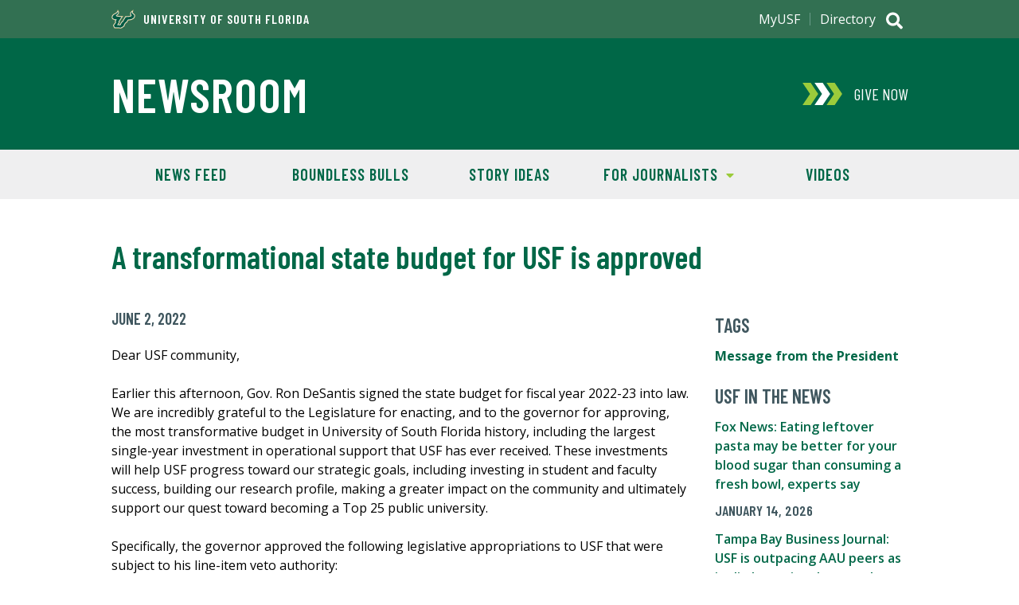

--- FILE ---
content_type: text/html; charset=utf-8
request_url: https://www.usf.edu/news/2022/law-message-state-budget-approval.aspx
body_size: 43581
content:
<!DOCTYPE html>
<!--[if lt IE 7]> <html class="no-js lt-ie9 lt-ie8 lt-ie7" lang="en"> <![endif]-->
<!--[if IE 7]>    <html class="no-js lt-ie9 lt-ie8" lang="en"> <![endif]-->
<!--[if IE 8]>    <html class="no-js lt-ie9" lang="en"> <![endif]-->
<!--[if gt IE 8]><!--> <html class="no-js" lang="en"> <!--<![endif]-->    <head>
   <meta http-equiv="Content-Type" content="text/html; charset=UTF-8">
   <!-- Google Tag Manager -->
<script>(function(w,d,s,l,i){w[l]=w[l]||[];w[l].push({'gtm.start':
new Date().getTime(),event:'gtm.js'});var f=d.getElementsByTagName(s)[0],
j=d.createElement(s),dl=l!='dataLayer'?'&l='+l:'';j.async=true;j.src=
'https://www.googletagmanager.com/gtm.js?id='+i+dl;f.parentNode.insertBefore(j,f);
})(window,document,'script','dataLayer','GTM-5P4W3C4');</script>
<!-- End Google Tag Manager --><!-- Google Tag Manager -->
<script>(function(w,d,s,l,i){w[l]=w[l]||[];w[l].push({'gtm.start':
new Date().getTime(),event:'gtm.js'});var f=d.getElementsByTagName(s)[0],
j=d.createElement(s),dl=l!='dataLayer'?'&l='+l:'';j.async=true;j.src=
'https://www.googletagmanager.com/gtm.js?id='+i+dl;f.parentNode.insertBefore(j,f);
})(window,document,'script','dataLayer','GTM-NPDSL3Q');</script>
<!-- End Google Tag Manager -->
   <title>A transformational state budget for USF is approved</title>
   <meta http-equiv="X-UA-Compatible" content="IE=edge" />
<meta name="viewport" content="width=device-width, initial-scale=1.0" />
<link rel="preconnect" href="https://fonts.googleapis.com">
<link rel="preconnect" href="https://fonts.gstatic.com" crossorigin>
<link href="https://fonts.googleapis.com/css2?family=Barlow+Condensed:wght@400;600&family=Open+Sans:wght@400;600;700&display=swap" rel="stylesheet">
<link type="text/css" rel="stylesheet" href="/_resources/css/v3/global.css?ver=6" />
<link type="text/css" rel="stylesheet" href="/_resources/css/v3/home.css?ver=6"/>
<link type="text/css" rel="stylesheet" href="/_resources/css/v3/secondary.css?ver=6"/>
<link type="text/css" rel="stylesheet" href="/_resources/css/news/news-global.css?ver=3">
<link type="text/css" rel="stylesheet" href="/_resources/css/news/news-article.css?ver=3"/>
<script src="//ajax.googleapis.com/ajax/libs/jquery/1.10.2/jquery.min.js"></script>
<script src="/_resources/js/news/functions-news.js?ver=4"></script>

   
   
   <meta name="Description" content="Gov. Ron DeSantis signed the state budget for fiscal year 2022-23 into law. We are incredibly grateful to the Legislature for enacting, and to the governor for approving, the most transformative budget in University of South Florida history, including the largest single-year investment in operational support that USF has ever received. ">
   
   <meta name="Keywords" content="University of South Florida">
   
   <meta name="Author" content="University of South Florida">
   
   <script>
(function(i,s,o,g,r,a,m){i['GoogleAnalyticsObject']=r;i[r]=i[r]||function(){
(i[r].q=i[r].q||[]).push(arguments)},i[r].l=1*new Date();a=s.createElement(o),
m=s.getElementsByTagName(o)[0];a.async=1;a.src=g;m.parentNode.insertBefore(a,m)
})(window,document,'script','//www.google-analytics.com/analytics.js','ga');

ga('create', 'UA-4290684-1', 'usf.edu'); 
ga('send', 'pageview');

</script><script type="text/javascript">
				
					ga('create', 'UA-4290684-34', 'auto', 'account2');
					ga('account2.send', 'pageview');
				
			</script><script type="text/javascript">
		var page_id="https://www.usf.edu/news/2022/law-message-state-budget-approval.aspx";
		</script>
   <meta property="og:title" content="A transformational state budget for USF is approved">
   <meta property="og:description" content="Gov. Ron DeSantis signed the state budget for fiscal year 2022-23 into law. We are incredibly grateful to the Legislature for enacting, and to the governor for approving, the most transformative budget in University of South Florida history, including the largest single-year investment in operational support that USF has ever received. ">
   <meta property="og:url" content="https://www.usf.edu/news/2022/law-message-state-budget-approval.aspx">
   <meta name="twitter:card" content="summary_large_image">
   <meta name="twitter:site" content="@usouthflorida">
   <meta name="twitter:title" content="A transformational state budget for USF is approved">
   <meta name="twitter:description" content="Gov. Ron DeSantis signed the state budget for fiscal year 2022-23 into law. We are incredibly grateful to the Legislature for enacting, and to the governor for approving, the most transformative budget in University of South Florida history, including the largest single-year investment in operational support that USF has ever received. ">
   <meta property="og:image" content="https://www.usf.edu/_resources/images/news/listing-image.jpg">
   <meta name="twitter:image" content="https://www.usf.edu/_resources/images/news/listing-image.jpg">
   <meta name="twitter:image:alt" content="University of South Florida: A Preeminent Research University">
   <style>
			.hero {
				background: #000 url('/_resources/images/news/hero-image-placeholder.jpg') center center no-repeat;
				background-size: cover;
			}
		</style>
</head><body><!-- Google Tag Manager (noscript) -->
<noscript><iframe src="https://www.googletagmanager.com/ns.html?id=GTM-5P4W3C4"
height="0" width="0" style="display:none;visibility:hidden"></iframe></noscript>
<!-- End Google Tag Manager (noscript) --><!-- Google Tag Manager (noscript) -->
<noscript><iframe src="https://www.googletagmanager.com/ns.html?id=GTM-NPDSL3Q"
height="0" width="0" style="display:none;visibility:hidden"></iframe></noscript>
<!-- End Google Tag Manager (noscript) --><a class="skipLink" href="#content">Skip to Main Content</a><header class="global">
      <div class="header_banner u-clearfix"><p class="header_text header_text--has-icon"><a class="header_textLink" href="https://www.usf.edu"><span class="header_textIcon u-icon">
<svg xmlns="http://www.w3.org/2000/svg" viewBox="0 0 154.28 124.49" aria-hidden="true"><path d="M63.12,80.5c.65-.44,5.69-3.68,5.76-3.82L89.4,42.62c7.7.22,28.37-.07,34.42-3.6a68.06,68.06,0,0,1-3-6.19c-5.25-15.77,11.81-25,22.47-32.4l-4,15.48a6.5,6.5,0,0,0,.93,5.62c4.9,7,15.41,8.57,13.9,21.45-2.52,21.46-26.5,27.44-44.57,28.37C104.66,79.42,101.93,85.75,93,90l-7.06,12.38c.22,2.31.36,4-.79,6.12-2.3,4.18-17.35,12.1-22.17,14.91L19.06,123c-3.24-5-13.18-18.44-8.5-24.12.79-1,4.25-3.68,4.39-3.89L22.8,82.51c-2.74-5.9-2.95-7.56.72-13.1-18-2.74-29.81-12-19.94-31,7.63-14.62,27.57-14.62,32.54-27.22L40.51,0,46.7,10.37c7.78,13.17-1.51,20.73-10.65,28.94,9.93,2.81,29.81,2.45,40.68,2.23L51.74,79c.65,1.37,1.23,2.81,1.73,4.18-2.3,4.25-4.68,8.42-7,12.6l7.84.22c2.88-5.19,5.69-10.44,8.5-15.7Z" style="fill:#cdb87d;fill-rule:evenodd"/><path d="M25.54,80.57a17.59,17.59,0,0,1-1.3-3.31,4.84,4.84,0,0,1,.58-3.75l4.53-6.77C5.3,64.87-1.54,54.43,6.46,40a26,26,0,0,1,8.2-8.71c1.59-1.08,3.24-2,4.9-2.95s3.24-1.66,4.9-2.52c6.55-3.31,12-6.55,14.68-13.39l2-5L43.9,12c5,8.36.57,15.12-4,19.66-1.16,1.15-2.31,2.23-3.46,3.17s-2.23,1.8-3.17,2.66a15.25,15.25,0,0,0-2.16,2,5.59,5.59,0,0,0-.36.43c0,.29.22.72.87,1.15a13.72,13.72,0,0,0,3.45,1.37,81.28,81.28,0,0,0,11.52,1.8c8.64.79,17.64.86,18.87.79l5-.07L48,78.77l.94,1.8c.28.57.57,1.15.79,1.58l.21.58a1.19,1.19,0,0,1,.15.57l-.65-.07s.65.15.43.51l-.29.5-1.15,1.87-3.38,5.62-4.32,7.2,15.48.36c1.22-2.38,8.35-15.63,8.35-15.7l.07-.36.29-.14c.14-.07,5.47-3.46,6.48-4.18l19.87-33,1.51.07c.51,0,8.43.14,16.71-.65s16.56-2.45,18.14-5.47v-.36c-.21-.36-.36-.94-.79-1.73s-.94-1.66-1.44-2.59-1-2.23-1.44-3.46c-1.87-5.47-.94-12,8-19.37l5.91-4.17-1.73,6.91c-1.59,6.19,1.22,8.86,5.33,12.1,1.08.86,2.23,1.72,3.24,2.59A18.23,18.23,0,0,1,147.86,33a13,13,0,0,1,3,9.72c-1.16,14-15.77,24.4-43.2,25.48l-7.42,12c-1.44,2.37-6.41,6-9.58,7.27l-8.06,14.18c0,.65.22,2.67.29,3.17a4.49,4.49,0,0,1-.51,2,6.68,6.68,0,0,1-.86,1.08,20.77,20.77,0,0,1-2.16,1.8c-.79.65-5.11,3.24-9.14,5.61l-8.07,4.76-41.25-.44s-1.73-2.66-3.46-5.47a67.76,67.76,0,0,1-4.18-7.85c-.14-.5-.28-.93-.43-1.36a10.27,10.27,0,0,1-.36-1.37,3.3,3.3,0,0,1,.72-2.74,31.08,31.08,0,0,1,2.38-2.16c.86-.72,1.8-1.51,2.09-1.73l8.92-14.25C26.33,82.3,26,81.43,25.54,80.57Z" style="fill:#fff;fill-rule:evenodd"/><path d="M41.59,13.39c8,13.47-12.89,21.67-13.53,26.14-1.23,8.78,37.51,8.13,37.51,8.13L45,78.55s2.08,4.83,2.23,4.83-11,17.78-11.16,18.14l21.6.43c.29-.14,8.85-16.85,9-16.85s6.69-4.32,6.69-4.32L92.71,48.67s33,.79,37.3-8c2.23-4.46-12.89-12.74,3.53-26.21-4,15.7,15.84,14.55,14.68,28-1,12-14,22.39-42.12,23.11L98,78.84c-1.23,2-6.7,5.83-9.15,6.48L79.9,100.94a33.3,33.3,0,0,0,.28,4c.15,2.3-15.62,10.58-18.79,12.52l-39-.43c-1.44-2.45-8.28-12.17-7-14.61.65-1.3,4.68-3.82,4.47-4L29.5,82.94C29,81.22,25.75,76.82,27,75L34.1,64.37C6.67,63.5,1.92,53.71,8.76,41.33,16.25,27.86,35.47,29.09,41.59,13.39Z" style="fill:#005941;fill-rule:evenodd"/><path d="M82.85,120.1a1.16,1.16,0,0,0,.79-.22.67.67,0,0,0,.36-.65.76.76,0,0,0-.36-.65c-.14-.14-.43-.14-.79-.21v-.51a3,3,0,0,1,1.37.36,1,1,0,0,1,.5,1,1.43,1.43,0,0,1-.29.79,1.64,1.64,0,0,1-.86.44l1.08,2.16h-.79l-1-2v-.5Zm0,4.39a5.06,5.06,0,0,0,1.37-.36,3.76,3.76,0,0,0,2.23-2.23,3.79,3.79,0,0,0,.29-1.59,4.2,4.2,0,0,0-.29-1.58,4.24,4.24,0,0,0-2.23-2.23,7.22,7.22,0,0,0-1.37-.29v.5a3.5,3.5,0,0,1,1.22.22,6.17,6.17,0,0,1,1.15.79,3.79,3.79,0,0,1,1.08,2.66,3,3,0,0,1-.28,1.37,3.12,3.12,0,0,1-.8,1.15,2.86,2.86,0,0,1-1.22.8,2.16,2.16,0,0,1-1.15.28Zm-.22-6.12H81.7v1.73h1.15v.43H81.7v2.09H81v-4.76h1.87v.51Zm.22-2.16h-.22a5.4,5.4,0,0,0-1.58.29,3.25,3.25,0,0,0-1.3.93,3,3,0,0,0-.93,1.37,3.69,3.69,0,0,0-.29,1.51,3.84,3.84,0,0,0,.29,1.59,4.24,4.24,0,0,0,2.23,2.23,4,4,0,0,0,1.58.36h.22V124h-.22a3,3,0,0,1-1.37-.28,2.86,2.86,0,0,1-1.22-.8,3,3,0,0,1-.79-1.15,3.15,3.15,0,0,1-.29-1.44,3.1,3.1,0,0,1,.29-1.37,3.47,3.47,0,0,1,2-2,4.1,4.1,0,0,1,1.37-.22h.22Z" style="fill:#005941"/></svg>
	</span>University of South Florida</a></p><h2 class="header_title"><a class="header_titleLink" href="/news/index.aspx">Newsroom</a></h2></div>
      <div class="header_search">
	<p class="search_toggle toggle toggle--global">
		<span class="search_icon u-icon">
			<span class="hidden">Search</span>
			<svg xmlns="http://www.w3.org/2000/svg" viewBox="0 0 512 512" aria-hidden="true"><path fill="currentColor" d="M505 442.7L405.3 343c-4.5-4.5-10.6-7-17-7H372c27.6-35.3 44-79.7 44-128C416 93.1 322.9 0 208 0S0 93.1 0 208s93.1 208 208 208c48.3 0 92.7-16.4 128-44v16.3c0 6.4 2.5 12.5 7 17l99.7 99.7c9.4 9.4 24.6 9.4 33.9 0l28.3-28.3c9.4-9.4 9.4-24.6.1-34zM208 336c-70.7 0-128-57.2-128-128 0-70.7 57.2-128 128-128 70.7 0 128 57.2 128 128 0 70.7-57.2 128-128 128z"/></svg>
			<svg xmlns="http://www.w3.org/2000/svg" viewBox="0 0 320 512" aria-hidden="true"><path fill="currentColor" d="M207.6 256l107.72-107.72c6.23-6.23 6.23-16.34 0-22.58l-25.03-25.03c-6.23-6.23-16.34-6.23-22.58 0L160 208.4 52.28 100.68c-6.23-6.23-16.34-6.23-22.58 0L4.68 125.7c-6.23 6.23-6.23 16.34 0 22.58L112.4 256 4.68 363.72c-6.23 6.23-6.23 16.34 0 22.58l25.03 25.03c6.23 6.23 16.34 6.23 22.58 0L160 303.6l107.72 107.72c6.23 6.23 16.34 6.23 22.58 0l25.03-25.03c6.23-6.23 6.23-16.34 0-22.58L207.6 256z"></path></svg>
		</span>
	</p>
	<div class="search_content">
		<form class="search_form" method="get" action="//search.usf.edu/#" role="search">
			 <label class="hidden" for="site-search-input">Search for: </label>
			 <input id="site-search-input" type="text" name="cludoquery" size="20" maxlength="256" value="" />
			 <input id="site-search-submit" type="image" src="https://www.usf.edu/_resources/images/v3/global/png/search.png" alt="Search" />
			 <input type="hidden" name="cludopage" value="1" />
		</form>
	</div>
</div>

      <div class="header_nav">
         <h2 class="hidden">Main Navigation</h2>
         <p class="nav_toggle toggle toggle--global"><span class="nav_icon u-icon"><span class="hidden">Menu</span><svg xmlns="http://www.w3.org/2000/svg" viewBox="0 0 448 512" aria-hidden="true"><path fill="currentColor" d="M16 132h416c8.837 0 16-7.163 16-16V76c0-8.837-7.163-16-16-16H16C7.163 60 0 67.163 0 76v40c0 8.837 7.163 16 16 16zm0 160h416c8.837 0 16-7.163 16-16v-40c0-8.837-7.163-16-16-16H16c-8.837 0-16 7.163-16 16v40c0 8.837 7.163 16 16 16zm0 160h416c8.837 0 16-7.163 16-16v-40c0-8.837-7.163-16-16-16H16c-8.837 0-16 7.163-16 16v40c0 8.837 7.163 16 16 16z"/></svg><svg xmlns="http://www.w3.org/2000/svg" viewBox="0 0 320 512" aria-hidden="true"><path fill="currentColor" d="M207.6 256l107.72-107.72c6.23-6.23 6.23-16.34 0-22.58l-25.03-25.03c-6.23-6.23-16.34-6.23-22.58 0L160 208.4 52.28 100.68c-6.23-6.23-16.34-6.23-22.58 0L4.68 125.7c-6.23 6.23-6.23 16.34 0 22.58L112.4 256 4.68 363.72c-6.23 6.23-6.23 16.34 0 22.58l25.03 25.03c6.23 6.23 16.34 6.23 22.58 0L160 303.6l107.72 107.72c6.23 6.23 16.34 6.23 22.58 0l25.03-25.03c6.23-6.23 6.23-16.34 0-22.58L207.6 256z"></path></svg></span></p>
         <div class="nav_content">
            <div class="donate"><a class="donate_link" href="https://giving.usf.edu/" target="_blank" onclick="ga('send', 'event', 'cta', 'click', 'Give Now'); ga('account2.send', 'event', 'cta', 'click', 'Give Now');"><span class="donate_icon u-icon"><svg xmlns="http://www.w3.org/2000/svg" viewBox="0 0 868.32 488" aria-hidden="true"><polygon class="donate_iconPart" points="704 0 526 0 690.32 244 526 488 704 488 868.32 244 704 0"/><polygon class="donate_iconPart" points="441 0 263 0 427.32 244 263 488 441 488 605.32 244 441 0"/><polygon class="donate_iconPart" points="178 0 0 0 164.32 244 0 488 178 488 342.32 244 178 0"/></svg>
</span><div class="donate_text">
	<p class="donate_action">Give Now</p>
</div></a></div>
            <nav class="siteNav"><ul class="siteNav_menu u-list">
   <li class="siteNav_item"><a class="siteNav_link" href="/news/listing.aspx">News Feed</a></li>
   <li class="siteNav_item"><a class="siteNav_link" href="/news/listing.aspx?tag=Boundless%20Bulls">Boundless Bulls</a></li>
   <li class="siteNav_item"><a class="siteNav_link" href="https://usf.az1.qualtrics.com/jfe/form/SV_7U79F8QTjLHq11P" target="_blank">Story Ideas</a></li>
   <li class="siteNav_item">
      <div class="subNav_toggle toggle">For Journalists<span class="subNav_indicator u-icon"><svg xmlns="http://www.w3.org/2000/svg" viewBox="0 0 320 512" aria-hidden="true"><path fill="currentColor" d="M31.3 192h257.3c17.8 0 26.7 21.5 14.1 34.1L174.1 354.8c-7.8 7.8-20.5 7.8-28.3 0L17.2 226.1C4.6 213.5 13.5 192 31.3 192z"/></svg></span></div>
      <div class="subNav toggle_content">
         <div class="subNav_content"><div class="subNav_col subNav_menu">
   <ul class="u-list">
      <li><a class="subNav_link" href="https://cloud.usf.edu/ucm/media/" target="_blank">Experts</a></li>
      <li><a class="subNav_link" href="/news/for-journalists/index.aspx">Media Contacts</a></li>
      <li><a class="subNav_link" href="/ods/data-tools/facts.aspx">USF Facts</a></li>
      <li><a class="subNav_link" href="/about-usf/points-of-pride.aspx">Points of Pride</a></li>
   </ul>
</div></div>
      </div>
   </li>
   <li class="siteNav_item"><a class="siteNav_link" href="https://www.youtube.com/@usouthflorida/videos" target="_blank">Videos</a></li>
</ul></nav>
            <div class="auxNav">
               <div class="auxNav_content u-clearfix"><nav class="utilNav">
	<ul class="utilNav_menu u-list u-clearfix">
		<li class="utilNav_item"><a class="utilNav_link" href="https://my.usf.edu/">MyUSF</a></li>
		<li class="utilNav_item"><a class="utilNav_link" href="https://directory.usf.edu/">Directory</a></li>
	</ul>
</nav>
</div>
            </div>
         </div>
      </div>
   </header>
   <div id="content" class="content" role="main">
      <div class="mainContent mainContent--news u-wrapper">
         <h1 id="content-title" class="mainContent_heading">
            			A transformational state budget for USF is approved
            		</h1>
         <div class="u-flex--large">
            <div class="mainContent_well u-flexItem--large">
               <ul class="article-byline u-list u-clearfix">
                  <li class="article-publish-date">June 2, 2022</li>
               </ul>
               <div class="article-body u-clearfix">
                  	
                  <p>Dear USF community,</p>
                  
                  <p>Earlier this afternoon, Gov. Ron DeSantis signed the state budget for fiscal year
                     2022-23 into law. We are incredibly grateful to the Legislature for enacting, and
                     to the governor for approving, the most transformative budget in University of South
                     Florida history, including the largest single-year investment in operational support
                     that USF has ever received. These investments will help USF progress toward our strategic
                     goals, including investing in student and faculty success, building our research profile,
                     making a greater impact on the community and ultimately support our quest toward becoming
                     a Top 25 public university.</p>
                  
                  <p>Specifically, the governor approved the following legislative appropriations to USF
                     that were subject to his line-item veto authority:</p>
                  
                  <ul>
                     
                     <li>A $55 million recurring increase to USF's operational budget, including new funds
                        for all three campuses and USF Health.</li>
                     
                     <li>$37 million to Cyber Florida at USF to conduct a cybersecurity vulnerability assessment
                        for the state, develop recommendations for improvement, and oversee training of state
                        and local government employees against cyber intrusions.</li>
                     
                     <li>$20.5 million for cybersecurity workforce development, research and simulation activities
                        at USF.</li>
                     
                     <li>$33 million to remodel critical USF Health facilities to add capacity for more nursing
                        students and add state-of-the-art new simulation equipment.</li>
                     
                     <li>$7 million to expand nursing programs at USF to address statewide nursing shortages.</li>
                     
                     <li>$5 million to operate the Florida Center for Nursing at USF’s College of Nursing,
                        a center dedicated to growing the state’s nursing workforce.</li>
                     
                     <li>$72.8 million to invest in the maintenance and repair of existing USF facilities across
                        the three campuses.</li>
                     
                     <li>$3 million to plan for construction of the new Nursing/STEM Building at the USF Sarasota-Manatee
                        campus, the campus’ first new state-funded facility in over 15 years.</li>
                     
                     <li>$6.3 million to invest in campus life facility projects across USF’s three campuses,
                        funded by the Capital Improvement Trust Fund (CITF).</li>
                     
                     <li>$5.5 million to fund the operations of the Florida Flood Hub for Applied Research
                        and Innovation at the USF College of Marine Science in St. Petersburg.</li>
                     
                     <li>$500,000 to study the effectiveness of hyperbaric chamber therapy for veterans experiencing
                        PTSD.</li>
                     </ul>
                  
                  <p>While so many of our priorities were approved today, we did receive some line-item
                     vetoes. Unfortunately, the $75 million to construct the new Environmental &amp; Oceanographic
                     Science Research &amp; Teaching facility at the St. Petersburg campus was vetoed. We remain
                     committed to the development of our USF St. Petersburg campus and our goals to increase
                     the campus' international prominence as a hub for environmental and oceanographic
                     research and scholarship. Many of the programmatic funding increases approved today
                     will help us achieve those goals, and we look forward to working with the Legislature
                     and the governor in the future to secure facilities and infrastructure funding necessary
                     to support this important effort. We also want to sincerely thank the St. Petersburg
                     community for their leadership and strong partnership and advocacy for this initiative.</p>
                  
                  <p>Also vetoed was $306,176 to fund the USF St. Petersburg YMCA Citizen Scholar Partnership,
                     which is a partnership between USF and the YMCA Youth in Government program.</p>
                  
                  <p>Again, we are very grateful to Gov. DeSantis for his support of this historic budget
                     for USF and our legislative leaders, Senate President Wilton Simpson and USF alum
                     and Speaker of the House Chris Sprowls, for their unwavering support of the mission
                     and success of USF. Fiscal year 2022-23 will be transformational for all of USF thanks
                     to their efforts and generous support.</p>
                  
                  <p>Sincerely,</p>
                  
                  <p>Rhea F. Law</p>
                  
                  <p>President</p>
                  
                  </div>
               <p><a class="u-more widget_moreLink article-return-to-listing" href="/news/listing.aspx"><span class="u-more_icon u-more_icon--reverse u-icon"><svg xmlns="http://www.w3.org/2000/svg" viewBox="0 0 448 512" aria-hidden="true"><path fill="currentColor" d="M190.5 66.9l22.2-22.2c9.4-9.4 24.6-9.4 33.9 0L441 239c9.4 9.4 9.4 24.6 0 33.9L246.6 467.3c-9.4 9.4-24.6 9.4-33.9 0l-22.2-22.2c-9.5-9.5-9.3-25 .4-34.3L311.4 296H24c-13.3 0-24-10.7-24-24v-32c0-13.3 10.7-24 24-24h287.4L190.9 101.2c-9.8-9.3-10-24.8-.4-34.3z"/></svg></span> Return to article listing</a></p>
            </div>
            <div class="mainContent_aside u-flexItem--large">
               <div class="addthis_inline_share_toolbox"></div>
               <div class="newsWidget">
                  <h2 class="newsWidget_heading">Tags</h2>
                  <p class="newsWidget_text"> <a class="article-tag-link" href="/news/listing.aspx?tag=Message%20from%20the%20President">Message from the President</a></p>
               </div>
               <div class="newsWidget">
                  <h2 class="newsWidget_heading">USF in the News</h2>
                  <div class="newsItems newsWidget_text">
                     <div class="newsItems_list newsItems_feed"><div class="newsItem"><h3 class="newsItem_headline"><a href="https://www.foxnews.com/food-drink/eating-leftover-pasta-may-better-your-blood-sugar-than-fresh-bowl-experts-say" target="_blank">Fox News: Eating leftover pasta may be better for your blood sugar than consuming a fresh bowl, experts say</a></h3><p class="newsItem_details"><span class="newsItem_date">January 14, 2026</span></p></div><div class="newsItem"><h3 class="newsItem_headline"><a href="https://www.bizjournals.com/tampabay/news/2026/01/14/usf-research-ranking.html" target="_blank">Tampa Bay Business Journal: USF is outpacing AAU peers as it climbs national research rankings</a></h3><p class="newsItem_details"><span class="newsItem_date">January 14, 2026</span></p></div><div class="newsItem"><h3 class="newsItem_headline"><a href="https://tbbwmag.com/2026/01/06/tampa-top-five-cities-corporate-headquarters/" target="_blank">Tampa Bay Business & Wealth: USF plays key role as Tampa ranks among top 5 U.S. cities for corporate HQs</a></h3><p class="newsItem_details"><span class="newsItem_date">January 6, 2026</span></p></div><div class="newsItem"><h3 class="newsItem_headline"><a href="https://parade.com/health/best-breakfast-for-immune-system" target="_blank">Parade Magazine: The Best Breakfast Add-In for Your Immune System, According to Doctors</a></h3><p class="newsItem_details"><span class="newsItem_date">December 31, 2025</span></p></div><p class="more-usf-itn"><a class="more-usf-itn-link u-more" href="/news/usf-in-the-news/">More USF in the News <span class="u-more_icon u-icon"><svg xmlns="http://www.w3.org/2000/svg" viewBox="0 0 448 512" aria-hidden="true"><path fill="currentColor" d="M190.5 66.9l22.2-22.2c9.4-9.4 24.6-9.4 33.9 0L441 239c9.4 9.4 9.4 24.6 0 33.9L246.6 467.3c-9.4 9.4-24.6 9.4-33.9 0l-22.2-22.2c-9.5-9.5-9.3-25 .4-34.3L311.4 296H24c-13.3 0-24-10.7-24-24v-32c0-13.3 10.7-24 24-24h287.4L190.9 101.2c-9.8-9.3-10-24.8-.4-34.3z"/></svg></span></a></p></div>
                  </div>
               </div>
               <div class="newsWidget">
<h2 class="newsWidget_heading">News Archive</h2>
<p class="newsWidget_text">Learn more about USF's journey to Preeminence by viewing Newsroom articles from past years.</p>
<ul class="newsWidget_list--h u-list">
<li><a href="/news/listing.aspx?category=all&amp;year=2025">2025</a></li>
<li><a href="/news/listing.aspx?category=all&amp;year=2024">2024</a></li>
<li><a href="/news/listing.aspx?category=all&amp;year=2023">2023</a></li>
<li><a href="/news/listing.aspx?category=all&amp;year=2022">2022</a></li>
<li><a href="/news/listing.aspx?category=all&amp;year=2021">2021</a></li>
<li><a href="/news/listing.aspx?category=all&amp;year=2020">2020</a></li>
<li><a href="/news/listing.aspx?category=all&amp;year=2019">2019</a></li>
<li><a href="/news/listing.aspx?category=all&amp;year=2018">2018</a></li>
</ul>
</div></div>
         </div>
      </div>
   </div>
   <footer class="global">
   <div class="footer_content u-clearfix"><a class="footer_logo" href="https://www.usf.edu">
	<span class="hidden">University of South Florida</span>
	<span class="footer_bull u-icon">
		<svg xmlns="http://www.w3.org/2000/svg" viewBox="0 0 659.11 327.61" aria-hidden="true"><path d="M401,23.16c0-3.25,3-13.11,3-13.11s-18.31,10.78-18.31,23c0,8.55,5.41,13.64,5.41,15.77,0,2.55-11.06,7.64-44.19,7.64L322.8,96.53l-8.26,5.3-10,18.89H285.77l11.39-18.52-2.73-5.79,27.42-41.12c-42.86,0-48.43-5.15-48.43-6,0-2.41,18.66-10.91,18.66-25.33,0-6.69-6.62-14.73-6.62-14.73C282.28,37.2,240,30.52,240,62.29c0,13,15.83,18.58,31.46,19.69l-5.33,8c-2,3-.43,6.38,2.05,11.38l-10.5,16.85s-4.84,3.48-5.89,5.51c-2.18,4.29,2.34,10.7,9.54,22.5H312.5c17.21-9.73,24.3-13.73,24.3-17.79l-.29-4.24,9.84-17.2c2.57-1.17,8.9-4.37,11.57-8.71l9-14.63c25.71-.48,52.63-10.78,52.63-32.82C419.54,35.93,401,34,401,23.16M365,80.35l-9.92,16.16c-2.72,4.42-11.09,7.86-11.09,7.86l-10.87,19,.35,4.9c.15,2.65-16.84,11.69-22,14.69H263.18c-1.76-3-10-14.81-8.5-17.78.6-1.15,3-2.82,5.47-4.8l11.77-18.9c-2.48-5-4.19-8.07-3.08-9.73l8.61-12.85c-9.69,0-34.18-2.33-34.18-16.62,0-26.4,37.31-25.12,43.33-45.37a14.56,14.56,0,0,1,2.2,7c0,13.52-18.69,19.73-18.69,25.25,0,7.71,26,9.39,45.6,9.39l-25,37.55,2.77,5.86-13.55,22h26.59L317,104.13l8.19-5.25,23.53-39.12c32,0,45.62-5.2,45.62-10.93,0-3.81-5.41-7.77-5.41-15.77s9.45-14.85,9.45-14.85c-4.82,18.11,17.85,18.1,17.85,32.57,0,20.37-27.26,29.57-51.22,29.57" style="fill:#fff"/><path d="M404.92,23.16c0-5.78,5.71-22.86,5.71-22.86s-28.88,16-28.88,32.76c0,8.07,4.62,14.75,4.62,14.75-8.48,3.93-25.38,4.74-41.7,4.74L319.91,93.72l-8.36,5.37-9.41,17.71h-9.35l8.83-14.36-2.69-5.7,30.26-45.37c-34.29,0-41.38-1.09-49.08-3.06,0,0,15.9-10.16,15.9-24.37C296,14.49,284.1,0,284.1,0l-4.42,14.87C274.9,31,236.05,30.8,236.05,62.29c0,13.79,13.18,20.59,28.51,22.89l-1.71,2.56c-2.88,4.3-1.37,8.71.83,13.33l-9,14.42s-4.93,3.44-6.41,6.37c-3.08,6.06.91,12.41,10.79,28.13h54.64c21.43-12.12,27-15.26,27-22.11,0-.06-.11-1.51-.2-2.83L349.14,110c3.42-1.68,9.27-5,12.12-9.69l7.88-12.82c26.91-1.07,54.33-12.63,54.33-36.68,0-16.33-18.55-20.41-18.55-27.62m-38,60.43-9,14.64c-2.67,4.34-9,7.54-11.57,8.71l-9.84,17.2.29,4.24c0,4.05-7.09,8.07-24.3,17.79H261.31c-7.2-11.8-11.72-18.21-9.54-22.5,1-2,5.89-5.51,5.89-5.51l10.5-16.85c-2.48-5-4.09-8.35-2.05-11.38l5.33-8C255.81,80.87,240,75.3,240,62.29c0-31.77,42.3-25.09,45.48-53.08,0,0,6.62,8,6.62,14.73,0,14.42-18.66,22.92-18.66,25.33,0,.88,5.57,6,48.43,6L294.43,96.41l2.73,5.78-11.4,18.53h18.73l10-18.89,8.27-5.3,24.09-40.06c33.13,0,44.19-5.09,44.19-7.64,0-2.13-5.41-7.22-5.41-15.76,0-12.24,18.31-23,18.31-23s-3,9.86-3,13.11c0,10.86,18.53,12.77,18.53,27.62,0,22-26.93,32.34-52.63,32.81" style="fill:#cfc493"/><path d="M398.41,18.21S389,25.14,389,33.06s5.41,12,5.41,15.77c0,5.73-13.65,10.93-45.62,10.93L325.22,98.88,317,104.14,306.47,124H279.88l13.55-22-2.77-5.86,25-37.55c-19.64,0-45.6-1.68-45.6-9.39,0-5.52,18.69-11.73,18.69-25.25a14.56,14.56,0,0,0-2.2-7c-6,20.25-43.33,19-43.33,45.37,0,14.29,24.49,16.62,34.18,16.62l-8.61,12.85c-1.11,1.66.6,4.69,3.08,9.73l-11.77,18.9c-2.49,2-4.87,3.65-5.46,4.8-1.54,3,6.73,14.77,8.49,17.78h48.31c5.18-3,22.17-12,22-14.69l-.35-4.9,10.87-19s8.37-3.44,11.09-7.86L365,80.35c24,0,51.22-9.2,51.22-29.57,0-14.47-22.66-14.46-17.85-32.57" style="fill:#006747"/><path d="M333.6,142.25a3.5,3.5,0,0,0-3.49,3.5,3.43,3.43,0,0,0,1,2.5,3.49,3.49,0,0,0,4.95,0,3.55,3.55,0,0,0,0-5,3.38,3.38,0,0,0-2.48-1m2.13,5.66a3,3,0,0,1-4.27,0,3.08,3.08,0,0,1,0-4.3,3,3,0,0,1,4.26,0,3.07,3.07,0,0,1,0,4.3" style="fill:#cfc493"/><path d="M335.19,144.92a1,1,0,0,0-.6-1,2.74,2.74,0,0,0-1-.14h-1.35v3.86h.67v-1.52h.54a1.64,1.64,0,0,1,.75.12,1,1,0,0,1,.37.89v.43s0,0,0,0,0,0,0,0h.64l0,0a.63.63,0,0,1,0-.2c0-.1,0-.2,0-.29v-.28a1.09,1.09,0,0,0-.21-.6,1,1,0,0,0-.65-.38,1.61,1.61,0,0,0,.55-.18.86.86,0,0,0,.38-.77m-1.06.67a2.11,2.11,0,0,1-.65.08h-.62v-1.39h.59a1.86,1.86,0,0,1,.82.14.61.61,0,0,1,.26.57.59.59,0,0,1-.4.6" style="fill:#cfc493"/><path d="M177.07,201.43v21.65c0,3,1.28,4.5,4.16,4.5s4.2-1.54,4.2-4.5V201.43h5.91v21.69c0,6.82-4,9.7-10.11,9.7s-10.08-2.88-10.08-9.7V201.43Z" style="fill:#fff"/><path d="M203.78,232.39v-31h6.47l8.23,18.35h.09V201.43H224v31h-5.66l-9.05-20h-.08v20Z" style="fill:#fff"/><path d="M236.4,232.39v-31h5.92v31Z" style="fill:#fff"/><path d="M252.4,201.43h5.83l5.44,22.12h.09l5.4-22.12H275l-7.89,31h-6.73Z" style="fill:#fff"/><path d="M284.68,232.39v-31h16.21v5.23H290.6v7.12h7.84V219H290.6v8.15h10.72v5.23Z" style="fill:#fff"/><path d="M326.44,232.39l-5.14-12.61h-2.83v12.61h-5.92v-31h8.58c7.11,0,10.5,3.43,10.5,9.26,0,3.86-1.37,6.65-4.67,7.89l5.83,13.81Zm-8-17.5h3c2.62,0,4.2-1.28,4.2-4.28s-1.58-4.29-4.2-4.29h-3Z" style="fill:#fff"/><path d="M355.9,210.05c-1-2.92-2.28-4.16-4.33-4.16s-3.26,1.29-3.26,3.39c0,4.67,13.2,5,13.2,14.7,0,5.32-3.64,8.84-9.86,8.84-4.8,0-8.53-2.62-10.12-8.71l5.83-1.24c.69,3.73,2.83,5.06,4.59,5.06a3.48,3.48,0,0,0,3.65-3.69c0-5.83-13.21-5.92-13.21-14.58,0-5.31,3.17-8.66,9.3-8.66a9.2,9.2,0,0,1,9.52,7.5Z" style="fill:#fff"/><path d="M373.43,232.39v-31h5.92v31Z" style="fill:#fff"/><path d="M409.36,201.43v5.23h-6.9v25.73h-5.92V206.66h-6.9v-5.23Z" style="fill:#fff"/><path d="M428.66,213.91l5-12.48H440l-8.45,18.44v12.52h-5.92V219.87l-8.45-18.44h6.31Z" style="fill:#fff"/><path d="M461.62,232.8c-5.91,0-8.87-5-8.87-11.24s3-11.25,8.87-11.25,8.87,5,8.87,11.25S467.54,232.8,461.62,232.8Zm0-19.91c-3.58,0-5.87,3.08-5.87,8.67s2.29,8.66,5.87,8.66,5.87-3.08,5.87-8.66S465.2,212.89,461.62,212.89Z" style="fill:#fff"/><path d="M480,232.39V213.31h-3.67v-2.58H480v-2.46c0-5.13,1.75-6.38,5.29-6.38.87,0,1.79.13,2.66.21v2.67c-.71-.08-1.5-.29-2.16-.29-2,0-2.79.66-2.79,3.08v3.17h4.7v2.58H483v19.08Z" style="fill:#fff"/><path d="M34.14,273.49c-2.34-6.93-5.4-9.88-10.29-9.88s-7.75,3.06-7.75,8.05c0,11.11,31.39,11.92,31.39,35,0,12.63-8.66,21-23.44,21-11.41,0-20.28-6.22-24-20.69L13.86,304c1.63,8.86,6.73,12,10.91,12,4.89,0,8.66-3.26,8.66-8.76C33.43,293.37,2,293.16,2,272.58,2,259.94,9.58,252,24.15,252c12.54,0,20.18,7.44,22.63,17.84Z" style="fill:#fff"/><path d="M57.48,276.65c0-18.14,9.58-24.66,23.24-24.66S104,258.51,104,276.65V303c0,18.14-9.58,24.66-23.24,24.66S57.48,321.09,57.48,303Zm14.07,28.13c0,8.16,3.56,10.4,9.17,10.4s9.17-2.24,9.17-10.4v-30c0-8.15-3.57-10.4-9.17-10.4s-9.17,2.25-9.17,10.4Z" style="fill:#fff"/><path d="M129.23,253v51.47c0,7,3.06,10.7,9.89,10.7s10-3.67,10-10.7V253h14.06v51.57c0,16.2-9.58,23-24,23s-24-6.83-24-23V253Z" style="fill:#fff"/><path d="M220.25,253v12.43H203.84v61.15H189.77V265.44h-16.4V253Z" style="fill:#fff"/><path d="M230.44,326.59V253H244.5v29.35h19.88V253h14.06v73.58H264.38v-31.8H244.5v31.8Z" style="fill:#fff"/><path d="M315.14,326.59V253h36.68v12.43H329.2v16.92h17.73v12.43H329.2v31.8Z" style="fill:#fff"/><path d="M361.41,326.59V253h14.06v61.15h22.62v12.43Z" style="fill:#fff"/><path d="M406.45,276.65c0-18.14,9.58-24.66,23.24-24.66s23.24,6.52,23.24,24.66V303c0,18.14-9.58,24.66-23.24,24.66s-23.24-6.52-23.24-24.66Zm14.07,28.13c0,8.16,3.56,10.4,9.17,10.4s9.17-2.24,9.17-10.4v-30c0-8.15-3.57-10.4-9.17-10.4s-9.17,2.25-9.17,10.4Z" style="fill:#fff"/><path d="M498.38,326.59l-12.23-30h-6.72v30H465.36V253h20.38c16.92,0,25,8.15,25,22,0,9.18-3.26,15.8-11.11,18.76l13.87,32.81ZM479.43,285h7.23c6.22,0,10-3.06,10-10.19s-3.77-10.19-10-10.19h-7.23Z" style="fill:#fff"/><path d="M523.86,326.59V253h14.07v73.58Z" style="fill:#fff"/><path d="M552.4,253H572c16.1,0,25.07,6.93,25.68,25.48v22.62c-.61,18.55-9.58,25.48-25.68,25.48H552.4Zm14.07,61.15h4.89c7.74,0,12.23-3.67,12.23-14.68V280.12c0-10.4-3.47-14.68-12.23-14.68h-4.89Z" style="fill:#fff"/><path d="M605.1,326.59,623.34,253h18l17.73,73.58H645.66l-3.57-15.49H622.62l-4,15.49Zm20.07-27.92h14l-6.82-29.76h-.21Z" style="fill:#fff"/></svg>
	</span>
</a>
      <nav class="footer_nav">
         <p class="nav_toggle toggle toggle--global"><span class="nav_icon u-icon"><span class="hidden">Menu</span><svg xmlns="http://www.w3.org/2000/svg" viewBox="0 0 448 512" aria-hidden="true"><path fill="currentColor" d="M16 132h416c8.837 0 16-7.163 16-16V76c0-8.837-7.163-16-16-16H16C7.163 60 0 67.163 0 76v40c0 8.837 7.163 16 16 16zm0 160h416c8.837 0 16-7.163 16-16v-40c0-8.837-7.163-16-16-16H16c-8.837 0-16 7.163-16 16v40c0 8.837 7.163 16 16 16zm0 160h416c8.837 0 16-7.163 16-16v-40c0-8.837-7.163-16-16-16H16c-8.837 0-16 7.163-16 16v40c0 8.837 7.163 16 16 16z"/></svg><svg xmlns="http://www.w3.org/2000/svg" viewBox="0 0 320 512" aria-hidden="true"><path fill="currentColor" d="M207.6 256l107.72-107.72c6.23-6.23 6.23-16.34 0-22.58l-25.03-25.03c-6.23-6.23-16.34-6.23-22.58 0L160 208.4 52.28 100.68c-6.23-6.23-16.34-6.23-22.58 0L4.68 125.7c-6.23 6.23-6.23 16.34 0 22.58L112.4 256 4.68 363.72c-6.23 6.23-6.23 16.34 0 22.58l25.03 25.03c6.23 6.23 16.34 6.23 22.58 0L160 303.6l107.72 107.72c6.23 6.23 16.34 6.23 22.58 0l25.03-25.03c6.23-6.23 6.23-16.34 0-22.58L207.6 256z"></path></svg></span></p>
         <div class="nav_content"><ul class="systemNav u-list">
<li class="systemNav_item"><a class="systemNav_link" href="https://www.usf.edu/about-usf/index.aspx">About USF</a></li>
<li class="systemNav_item"><a class="systemNav_link" href="https://www.usf.edu/academics/index.aspx">Academics</a></li>
<li class="systemNav_item"><a class="systemNav_link" href="https://www.usf.edu/admissions/index.aspx">Admissions</a></li>
<li class="systemNav_item"><a class="systemNav_link" href="/locations/index.aspx">Locations</a></li>
<li class="systemNav_item"><a class="systemNav_link" href="https://www.usf.edu/campus-life/index.aspx">Campus Life</a></li>
<li class="systemNav_item"><a class="systemNav_link" href="https://www.usf.edu/research/index.aspx">Research</a></li>
</ul>
<ul class="systemNav u-list">
<li class="systemNav_item"><a class="systemNav_link" href="https://www.usf.edu/about-usf/administrative-units.aspx" target="_blank">Administrative Units</a></li>
<li class="systemNav_item"><a class="systemNav_link" href="https://www.usf.edu/regulations-policies/index.aspx" target="_blank">Regulations &amp; Policies</a></li>
<li class="systemNav_item"><a class="systemNav_link" href="https://www.usf.edu/hr/index.aspx" target="_blank">Human Resources</a></li>
<li class="systemNav_item"><a class="systemNav_link" href="https://jobs.usf.edu" target="_blank">Work at USF</a></li>
<li class="systemNav_item"><a class="systemNav_link" href="https://www.usf.edu/public-safety/emergency-management/index.aspx" target="_blank">Emergency &amp; Safety</a></li>
<li class="systemNav_item"><a class="systemNav_link" href="https://www.usf.edu/title-ix/index.aspx" target="_blank">Title IX</a></li>
</ul>
<!-- Server testing comment -->
            <ul class="systemNav u-list">
               <li class="systemNav_item"><a class="systemNav_link" href="https://health.usf.edu/">USF Health</a></li>
               <li class="systemNav_item"><a class="systemNav_link" href="https://gousfbulls.com/">USF Athletics</a></li>
               <li class="systemNav_item"><a class="systemNav_link" href="https://www.usfalumni.org">USF Alumni</a></li>
               <li class="systemNav_item"><a class="systemNav_link" href="https://giving.usf.edu/">Support USF</a></li>
               <li class="systemNav_item"><a class="systemNav_link" href="https://www.lib.usf.edu/">USF Libraries</a></li>
               <li class="systemNav_item"><a class="systemNav_link" href="https://www.usf.edu/world/index.aspx">USF World</a></li>
            </ul>
         </div>
      </nav>
      <div class="footer_contact">
         <p class="footer_address">4202 E. Fowler Avenue<br>Tampa, FL 33620, USA<br>813-974-2011</p>
         <ul class="footer_social u-list">
            <li class="social_item"><a class="social_link" target="_blank" href="http://facebook.com/USouthFlorida"><span class="social_icon social_facebook u-icon"><span class="hidden">Facebook</span><svg aria-hidden="true" xmlns="http://www.w3.org/2000/svg" viewBox="0 0 512 512"><path fill="currentColor" d="M504 256C504 119 393 8 256 8S8 119 8 256c0 123.78 90.69 226.38 209.25 245V327.69h-63V256h63v-54.64c0-62.15 37-96.48 93.67-96.48 27.14 0 55.52 4.84 55.52 4.84v61h-31.28c-30.8 0-40.41 19.12-40.41 38.73V256h68.78l-11 71.69h-57.78V501C413.31 482.38 504 379.78 504 256z"></path></svg></span></a></li>
            <li class="social_item"><a class="social_link" target="_blank" href="https://twitter.com/USFNews"><span class="social_icon social_x u-icon"><span class="hidden">X</span><svg viewBox="0 0 1200 1227" xmlns="http://www.w3.org/2000/svg" aria-hidden="true">
<path d="M714.163 519.284L1160.89 0H1055.03L667.137 450.887L357.328 0H0L468.492 681.821L0 1226.37H105.866L515.491 750.218L842.672 1226.37H1200L714.137 519.284H714.163ZM569.165 687.828L521.697 619.934L144.011 79.6944H306.615L611.412 515.685L658.88 583.579L1055.08 1150.3H892.476L569.165 687.854V687.828Z" fill="currentColor"/>
</svg>
</span></a></li>
            <li class="social_item"><a class="social_link" target="_blank" href="http://www.youtube.com/usfchannel"><span class="social_icon social_youtube u-icon"><span class="hidden">YouTube</span><svg xmlns="http://www.w3.org/2000/svg" viewBox="0 0 576 512" aria-hidden="true"><path fill="currentColor" d="M549.655 124.083c-6.281-23.65-24.787-42.276-48.284-48.597C458.781 64 288 64 288 64S117.22 64 74.629 75.486c-23.497 6.322-42.003 24.947-48.284 48.597-11.412 42.867-11.412 132.305-11.412 132.305s0 89.438 11.412 132.305c6.281 23.65 24.787 41.5 48.284 47.821C117.22 448 288 448 288 448s170.78 0 213.371-11.486c23.497-6.321 42.003-24.171 48.284-47.821 11.412-42.867 11.412-132.305 11.412-132.305s0-89.438-11.412-132.305zm-317.51 213.508V175.185l142.739 81.205-142.739 81.201z"/></svg></span></a></li>
            <li class="social_item"><a class="social_link" target="_blank" href="http://www.linkedin.com/edu/school?id=18130"><span class="social_icon social_linkedin u-icon"><span class="hidden">LinkedIn</span><svg xmlns="http://www.w3.org/2000/svg" viewBox="0 0 448 512" aria-hidden="true"><path fill="currentColor" d="M416 32H31.9C14.3 32 0 46.5 0 64.3v383.4C0 465.5 14.3 480 31.9 480H416c17.6 0 32-14.5 32-32.3V64.3c0-17.8-14.4-32.3-32-32.3zM135.4 416H69V202.2h66.5V416zm-33.2-243c-21.3 0-38.5-17.3-38.5-38.5S80.9 96 102.2 96c21.2 0 38.5 17.3 38.5 38.5 0 21.3-17.2 38.5-38.5 38.5zm282.1 243h-66.4V312c0-24.8-.5-56.7-34.5-56.7-34.6 0-39.9 27-39.9 54.9V416h-66.4V202.2h63.7v29.2h.9c8.9-16.8 30.6-34.5 62.9-34.5 67.2 0 79.7 44.3 79.7 101.9V416z"/></svg></span></a></li>
            <li class="social_item"><a class="social_link" target="_blank" href="http://www.instagram.com/usouthflorida"><span class="social_icon social_instagram u-icon"><span class="hidden">Instagram</span><svg xmlns="http://www.w3.org/2000/svg" viewBox="0 0 448 512" aria-hidden="true"><path fill="currentColor" d="M224.1 141c-63.6 0-114.9 51.3-114.9 114.9s51.3 114.9 114.9 114.9S339 319.5 339 255.9 287.7 141 224.1 141zm0 189.6c-41.1 0-74.7-33.5-74.7-74.7s33.5-74.7 74.7-74.7 74.7 33.5 74.7 74.7-33.6 74.7-74.7 74.7zm146.4-194.3c0 14.9-12 26.8-26.8 26.8-14.9 0-26.8-12-26.8-26.8s12-26.8 26.8-26.8 26.8 12 26.8 26.8zm76.1 27.2c-1.7-35.9-9.9-67.7-36.2-93.9-26.2-26.2-58-34.4-93.9-36.2-37-2.1-147.9-2.1-184.9 0-35.8 1.7-67.6 9.9-93.9 36.1s-34.4 58-36.2 93.9c-2.1 37-2.1 147.9 0 184.9 1.7 35.9 9.9 67.7 36.2 93.9s58 34.4 93.9 36.2c37 2.1 147.9 2.1 184.9 0 35.9-1.7 67.7-9.9 93.9-36.2 26.2-26.2 34.4-58 36.2-93.9 2.1-37 2.1-147.8 0-184.8zM398.8 388c-7.8 19.6-22.9 34.7-42.6 42.6-29.5 11.7-99.5 9-132.1 9s-102.7 2.6-132.1-9c-19.6-7.8-34.7-22.9-42.6-42.6-11.7-29.5-9-99.5-9-132.1s-2.6-102.7 9-132.1c7.8-19.6 22.9-34.7 42.6-42.6 29.5-11.7 99.5-9 132.1-9s102.7-2.6 132.1 9c19.6 7.8 34.7 22.9 42.6 42.6 11.7 29.5 9 99.5 9 132.1s2.7 102.7-9 132.1z"/></svg></span></a></li>
         </ul>
      </div>
      <div class="footer_details">
         <p class="footer_copyright"><span>Copyright <a id="ou-access" href="#" target="_blank">©</a>&nbsp;2026,</span>&nbsp;<span>University of South Florida.</span>&nbsp;<span>All rights reserved.</span></p>
         <p class="footer_owner">This website is maintained by <a href="mailto:news@usf.edu">USF News</a>.</p>
         <ul class="footer_info u-list u-clearfix">
<li class="footer_infoItem"><a class="footer_infoLink" href="/about-usf/about-this-site.aspx">Privacy</a></li>
<li class="footer_infoItem"><a class="footer_infoLink" href="/about-usf/contact-usf.aspx">Contact USF</a></li>
<li class="footer_infoItem"><a class="footer_infoLink" href="/about-usf/visit-usf.aspx?utm_source=visit-usf&amp;utm_medium=footer&amp;utm_campaign=usfcms" target="_blank" rel="noopener">Visit USF</a></li>
<li class="footer_infoItem"><a class="footer_infoLink" href="/about-usf/about-this-site.aspx#accessibility">Accessibility</a></li>
</ul></div>
   </div>
</footer>
   <div id="hidden" style="display: none;"> <a id="de" href="https://a.cms.omniupdate.com/11/?skin=usf&amp;account=USFMainPROD&amp;site=usf_edu&amp;action=de&amp;path=/news/2022/law-message-state-budget-approval.pcf" > </a></div><script>
				$(document).ready(function(){
				var direct_edit_href = $('#de').attr('href');
				$('#ou-access').attr('href',direct_edit_href);
				});
			</script>
   <script>
/*<![CDATA[*/
(function() {
var sz = document.createElement('script'); sz.type = 'text/javascript'; sz.async = true;
sz.src = '//siteimproveanalytics.com/js/siteanalyze_1387.js';
var s = document.getElementsByTagName('script')[0]; s.parentNode.insertBefore(sz, s);
})();
/*]]>*/
</script>
<script type="text/javascript">
			$(document).ready(function() {
				$('.snippetRotator').each(function() {
					$(this).flexslider({
						slideshow: false,
						touch: false,
						animation: 'slide',
						manualControls: $(this).find('.snippetRotator_controls li a'),
						customDirectionNav: $(this).find('.snippetRotator_navigation > a')
					});
			
					slideHeight();
					$(window).resize(function() { 
						slideHeight();  
					});
				});

			});
		</script></body></html>